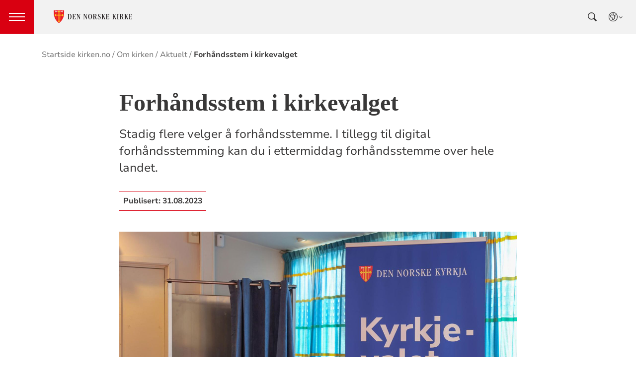

--- FILE ---
content_type: text/html; charset=utf-8
request_url: https://www.kirken.no/nb-NO/om-kirken/aktuelt/forh%C3%A5ndsstem%20i%20kirkevalget/
body_size: 10560
content:

<!doctype html>
<!--[if lt IE 7]>      <html class="no-js lt-ie9 lt-ie8 lt-ie7"> <![endif]-->
<!--[if IE 7]>         <html class="no-js lt-ie9 lt-ie8"> <![endif]-->
<!--[if IE 8]>         <html class="no-js lt-ie9"> <![endif]-->
<!--[if gt IE 8]><!-->


<!--<![endif]-->
<html class="no-js" lang="nb-NO">
<head>
    <meta charset="utf-8">
    <meta http-equiv="X-UA-Compatible" content="IE=edge,chrome=1">
    <title>Forh&#xE5;ndsstem i kirkevalget - Den norske kirke</title>
        <script id="CookieConsent" src="https://policy.app.cookieinformation.com/uc.js" data-culture="NB" type="text/javascript"></script>
        <script type="text/javascript">
            var funcCookies = ',latestsearches,';
            var statCookies = ',__utma,__utmz,_gid,__utmb,__utmt,_ga,__utmc,';
            var marketCookies = ',_fbp,__epiXSRF,_fbc,';
            var domain = '.www.kirken.no'
        </script>
        <script src="/scripts/cookieconsent.js"></script>

    

    <meta property="og:title" content="Forh&#xE5;ndsstem i kirkevalget" />
    <meta property="og:site_name" content="Den norske kirke" />
    <meta property="og:description" content="Stadig flere velger &#xE5; forh&#xE5;ndsstemme. I tillegg til digital forh&#xE5;ndsstemming kan du i ettermiddag forh&#xE5;ndsstemme over hele landet." />
    <meta property="og:url" content="https://www.kirken.no/nb-NO/om-kirken/aktuelt/forh%C3%A5ndsstem%20i%20kirkevalget/" />
    <meta name="google-site-verification" content="sEiKjedN6a_oP1It8cuuBOp4kpjuza19zbElzTkVa7c" /> <!-- Added to allow scraping of google-indexed pages on kirken.no -->
        <meta property="og:image" content="/contentassets/c49811dcda2b4473bfa0fde7f7afafc4/0c5eb629-086c-4b03-800f-51f68bdfd9f3.jpg" />

    <meta name="description" />
    <meta name="keywords" content="" />
    <meta name="robots" content="index,follow" />

    <meta name="viewport" content="width=device-width, initial-scale=1">
    <link rel="icon" type="image/x-icon" href="/img/favicon.ico" />
    <link rel="stylesheet" href="/dist/kirken.css?version=657450820" />
    
    <script>
!function(T,l,y){var S=T.location,k="script",D="instrumentationKey",C="ingestionendpoint",I="disableExceptionTracking",E="ai.device.",b="toLowerCase",w="crossOrigin",N="POST",e="appInsightsSDK",t=y.name||"appInsights";(y.name||T[e])&&(T[e]=t);var n=T[t]||function(d){var g=!1,f=!1,m={initialize:!0,queue:[],sv:"5",version:2,config:d};function v(e,t){var n={},a="Browser";return n[E+"id"]=a[b](),n[E+"type"]=a,n["ai.operation.name"]=S&&S.pathname||"_unknown_",n["ai.internal.sdkVersion"]="javascript:snippet_"+(m.sv||m.version),{time:function(){var e=new Date;function t(e){var t=""+e;return 1===t.length&&(t="0"+t),t}return e.getUTCFullYear()+"-"+t(1+e.getUTCMonth())+"-"+t(e.getUTCDate())+"T"+t(e.getUTCHours())+":"+t(e.getUTCMinutes())+":"+t(e.getUTCSeconds())+"."+((e.getUTCMilliseconds()/1e3).toFixed(3)+"").slice(2,5)+"Z"}(),iKey:e,name:"Microsoft.ApplicationInsights."+e.replace(/-/g,"")+"."+t,sampleRate:100,tags:n,data:{baseData:{ver:2}}}}var h=d.url||y.src;if(h){function a(e){var t,n,a,i,r,o,s,c,u,p,l;g=!0,m.queue=[],f||(f=!0,t=h,s=function(){var e={},t=d.connectionString;if(t)for(var n=t.split(";"),a=0;a<n.length;a++){var i=n[a].split("=");2===i.length&&(e[i[0][b]()]=i[1])}if(!e[C]){var r=e.endpointsuffix,o=r?e.location:null;e[C]="https://"+(o?o+".":"")+"dc."+(r||"services.visualstudio.com")}return e}(),c=s[D]||d[D]||"",u=s[C],p=u?u+"/v2/track":d.endpointUrl,(l=[]).push((n="SDK LOAD Failure: Failed to load Application Insights SDK script (See stack for details)",a=t,i=p,(o=(r=v(c,"Exception")).data).baseType="ExceptionData",o.baseData.exceptions=[{typeName:"SDKLoadFailed",message:n.replace(/\./g,"-"),hasFullStack:!1,stack:n+"\nSnippet failed to load ["+a+"] -- Telemetry is disabled\nHelp Link: https://go.microsoft.com/fwlink/?linkid=2128109\nHost: "+(S&&S.pathname||"_unknown_")+"\nEndpoint: "+i,parsedStack:[]}],r)),l.push(function(e,t,n,a){var i=v(c,"Message"),r=i.data;r.baseType="MessageData";var o=r.baseData;return o.message='AI (Internal): 99 message:"'+("SDK LOAD Failure: Failed to load Application Insights SDK script (See stack for details) ("+n+")").replace(/\"/g,"")+'"',o.properties={endpoint:a},i}(0,0,t,p)),function(e,t){if(JSON){var n=T.fetch;if(n&&!y.useXhr)n(t,{method:N,body:JSON.stringify(e),mode:"cors"});else if(XMLHttpRequest){var a=new XMLHttpRequest;a.open(N,t),a.setRequestHeader("Content-type","application/json"),a.send(JSON.stringify(e))}}}(l,p))}function i(e,t){f||setTimeout(function(){!t&&m.core||a()},500)}var e=function(){var n=l.createElement(k);n.src=h;var e=y[w];return!e&&""!==e||"undefined"==n[w]||(n[w]=e),n.onload=i,n.onerror=a,n.onreadystatechange=function(e,t){"loaded"!==n.readyState&&"complete"!==n.readyState||i(0,t)},n}();y.ld<0?l.getElementsByTagName("head")[0].appendChild(e):setTimeout(function(){l.getElementsByTagName(k)[0].parentNode.appendChild(e)},y.ld||0)}try{m.cookie=l.cookie}catch(p){}function t(e){for(;e.length;)!function(t){m[t]=function(){var e=arguments;g||m.queue.push(function(){m[t].apply(m,e)})}}(e.pop())}var n="track",r="TrackPage",o="TrackEvent";t([n+"Event",n+"PageView",n+"Exception",n+"Trace",n+"DependencyData",n+"Metric",n+"PageViewPerformance","start"+r,"stop"+r,"start"+o,"stop"+o,"addTelemetryInitializer","setAuthenticatedUserContext","clearAuthenticatedUserContext","flush"]),m.SeverityLevel={Verbose:0,Information:1,Warning:2,Error:3,Critical:4};var s=(d.extensionConfig||{}).ApplicationInsightsAnalytics||{};if(!0!==d[I]&&!0!==s[I]){var c="onerror";t(["_"+c]);var u=T[c];T[c]=function(e,t,n,a,i){var r=u&&u(e,t,n,a,i);return!0!==r&&m["_"+c]({message:e,url:t,lineNumber:n,columnNumber:a,error:i}),r},d.autoExceptionInstrumented=!0}return m}(y.cfg);function a(){y.onInit&&y.onInit(n)}(T[t]=n).queue&&0===n.queue.length?(n.queue.push(a),n.trackPageView({})):a()}(window,document,{src: "https://js.monitor.azure.com/scripts/b/ai.2.gbl.min.js", crossOrigin: "anonymous", cfg: {instrumentationKey: '76aa4ffb-ff81-483e-8180-5fc1ae64a8a1', disableCookiesUsage: false }});
</script>

        <!-- Matomo Tag Manager -->
        <script>
            var _mtm = window._mtm = window._mtm || [];
            _mtm.push({ 'mtm.startTime': (new Date().getTime()), 'event': 'mtm.Start' });
            var d = document, g = d.createElement('script'), s = d.getElementsByTagName('script')[0];
            g.async = true; g.src = 'https://cdn.matomo.cloud/kirken.matomo.cloud/container_FMHeAZS6.js'; s.parentNode.insertBefore(g, s);
        </script>
        <!-- End Matomo Tag Manager -->

        <script type="text/javascript">
            window.addEventListener('CookieInformationConsentGiven', function (event) {
                if (CookieInformation.getConsentGivenFor('cookie_cat_statistic')) {
                    _iaq = [
                        ['client', 'eb83458089894b088c17c9e7feb58b56'],
                        ['delivery', 370],
                        ['track', 'consume']
                    ];
                    !function (d, s) { var ia = d.createElement(s); ia.async = 1, s = d.getElementsByTagName(s)[0], ia.src = '//s.usea01.idio.episerver.net/ia.js', s.parentNode.insertBefore(ia, s) }(document, 'script');
                    !function (t, e) { var a = t.attachEvent ? 'on' : ''; t[a ? 'attachEvent' : 'addEventListener'](a + 'click', function (t) { for (t = t.srcElement || t.target; t && 'a' !== t.tagName && 'A' !== t.tagName && !t.href;)t = t.parentNode; if (t) { var a = t.href, n = e.protocol + '//' + e.host; 0 === a.indexOf(n) && /\.pdf(\?|#|$)/i.test(a) && _iaq.push(['track', 'consume', a]) } }) }(document, location);
                }
            }, false);
        </script>
</head>
<body>
    
    <div id="outer-wrap">
        <!-- Header section -->





<nav aria-label="Hopp til hovedinnholdet">
    <style>
        .skiplink { position: absolute;left: -2000px;top: 0px; z-index:999999; background:white;}
        .skiplink:focus {left: 5px;top: 90px}
    </style>
    <a href="#main-content" class="skiplink">Hopp til hovedinnholdet</a>
</nav>

<nav aria-hidden="false" aria-label="Header navigasjon" class="nav nav-bar ">
    <button class="hamburger" aria-label="toppmeny" tabindex="0">
        <span class="hamburger__line"></span>
        <span class="hamburger__line"></span>
        <span class="hamburger__line"></span>
    </button>
            <a class="nav__logo" href="/nb-NO/">
                <img class="nav__img" class="" src="/img/kirke-logo-horizontal.svg" alt="Kirken.no logo">
            </a>

    <div class="nav__container">
                <button class="nav__btn" js-nav-toggle="search">
                    <span class="icon icon-search nav__icon" aria-hidden="true"></span>
                </button>

            <button style="z-index:1000;" class="nav__btn" aria-label="språkmeny" js-nav-toggle="lang">
                <span class="icon icon-globe nav__icon" aria-hidden="true"></span>
                <span class="dnk-icon arrow-down-icon nav__icon" aria-hidden="true"></span>
            </button>
            <div class="nav__language-container" js-nav-toggle="lang">
                <h3 class="hidden">Choose the language</h3>
                <ul class="menu__lang-list">
                        <li>
                            <a class="menu__link" title="Samisk kirkeliv" href="/nb-NO/om-kirken/slik-styres-kirken/samisk-kirkeliv/">
                                Samisk kirkeliv
                            </a>
                        </li>
                        <li>
                            <a class="menu__link" title="Church of Norway" href="/nb-NO/church-of-norway/">
                                Church of Norway
                            </a>
                        </li>
                        <li>
                            <a class="menu__link" title="Die Norwegische Kirche" href="/nb-NO/om-kirken/die-norwegische-kirche/">
                                Die Norwegische Kirche
                            </a>
                        </li>
                </ul>
            </div>
    </div>

    <div class="menu">

            <div class="menu__container">
                <div class="menu__list-wrapper">
                    
<ul class="menu__list">
        <li class="menu__list-item">
                <a class="menu__link" href='/nb-NO/dap-i-den-norske-kirke/'> D&#xE5;p</a>
        </li>
        <li class="menu__list-item">
                <a class="menu__link" href='/nb-NO/konfirmasjon-i-den-norske-kirke/'> Konfirmasjon</a>
        </li>
        <li class="menu__list-item">
                <a class="menu__link" href='/nb-NO/bryllup-i-den-norske-kirke/'> Bryllup</a>
        </li>
        <li class="menu__list-item">
                <a class="menu__link" href='/nb-NO/begravelse-seremoni-i-den-norske-kirke/'> Gravferd</a>
        </li>
        <li class="menu__list-item">
                <a class="menu__link" href='/nb-NO/kristen-tro/'> Om troen</a>
        </li>
        <li class="menu__list-item">
                <a class="menu__link" href='/nb-NO/om-den-norske-kirke/'> Om kirken</a>
        </li>
        <li class="menu__list-item">
                <a class="menu__link" href='/nb-NO/min-side/'> Min side/Medlemskap</a>
        </li>
        <li class="menu__list-item">
                <a class="menu__link" href='/nb-NO/om-kirken/kontakt-oss/varsling/'> Varsling | Varsle i Den norske kirke</a>
        </li>
</ul>

                </div>

                <div class="nav__wrapper">
                    <h3 class="hidden">Choose the language</h3>
                    <button class="nav__btn">
                        <span class="icon icon-globe nav__icon" aria-hidden="true"></span>
                    </button>
                    <ul class="menu__lang-list" aria-hidden="true">
                        <li>
                            <a class="menu__link" title="Samisk kirkeliv" href="/nb-NO/om-kirken/slik-styres-kirken/samisk-kirkeliv/">
                                Samisk kirkeliv
                            </a>
                        </li>
                        <li>
                            <a class="menu__link" title="Church of Norway" href="/nb-NO/church-of-norway/">
                                Church of Norway
                            </a>
                        </li>
                        <li>
                            <a class="menu__link" title="Die Norwegische Kirche" href="/nb-NO/om-kirken/die-norwegische-kirche/">
                                Die Norwegische Kirche
                            </a>
                        </li>
                    </ul>
                </div>
            </div>
    </div>
            <div class="nav__search-container" js-nav-toggle="search">
                <div class="main-search">
                    <div class="main-search__tablist">
                        <button class="chip--primary active" js-tab="1">Hva leter du etter?</button>
                        <button class="chip--primary" js-tab="2">Finn din menighet</button>
                    </div>
                    <div js-tabpanel="1" class="main-search__tabpanel active" aria-hidden="false">
                        

<form id="search-box_form" js-latestsearch js-tabpanel="1" role="search" action="/nb-NO/sokeside-kirken.no" class="search-form" js-form-type="aggregated">
<input id="unitId" name="unitId" type="hidden" value="" /><input id="streetsearch" name="streetsearch" type="hidden" value="false" /><input id="congregationsearch" name="congregationsearch" type="hidden" value="false" /><input id="streetname" name="streetname" type="hidden" value="" /><input id="streetnumber" name="streetnumber" type="hidden" value="" /><input id="code" name="code" type="hidden" value="" />    <div class="search2024__search-wrapper">
        <div class="aggregatedSearch__search">
            <label for="search-box">
                Søk etter artikler, arrangementer og enheter
            </label>
            <input aria-label="F.eks. D&#xE5;p" autocomplete="off" class="search2024__input" id="search-box" js-autocomplete-type="inactive" js-phrase-search="1" js-type-search="" name="q" placeholder="F.eks. D&#xE5;p" required="" startpageid="5" type="search" value="" />
        </div>
        <div class="search2024__submit-wrapper">
            <button type="submit" class="styles2024-primary-button" style="margin-bottom:15px;" title="Søk">
                Søk
                <svg xmlns="http://www.w3.org/2000/svg" height="24px" viewBox="0 -960 960 960" width="24px" fill="#e8eaed"><path d="M784-120 532-372q-30 24-69 38t-83 14q-109 0-184.5-75.5T120-580q0-109 75.5-184.5T380-840q109 0 184.5 75.5T640-580q0 44-14 83t-38 69l252 252-56 56ZM380-400q75 0 127.5-52.5T560-580q0-75-52.5-127.5T380-760q-75 0-127.5 52.5T200-580q0 75 52.5 127.5T380-400Z"/></svg>
            </button>
        </div>
    </div>
    <div style="display: none;" js-suggestions>
            <div class="search-form__autocomplete" js-autocomplete aria-hidden="true"></div>
                <div js-geolocation>
                    <span class="search-form__location-text">Finn menigheten nærmest deg</span>
                    <span class="search-form__location-text search-form__location-text--phrase">Klikk her for å søke etter <span class="phrase-selector-class"></span> i nettsidene til menigheten nærmest deg</span>
                    <small class="search-form__location-info search-form__location-info--gray">Basert på din posisjon</small>
                    <small class="search-form__location-info search-form__location-info--red">Gi tilgang på din posisjon</small>
                </div>
            <!--
                else if(!Model.NationalSearchResults)
                {
                        <a href="/nb-NO/sokeside-kirken.no?q=">
                            <span> Klikk her for å søke etter "<span class="phrase-selector-class"></span>" i de nasjonale sidene i stedet</span>
                        </a>
                }
            -->
            <div>
                <span>Siste søk</span>
                <ul js-latestsearch-list></ul>
            </div>
    </div>
</form>

<script>
    // JavaScript function to extract query parameter and set it in a span
    function setQueryParamValue() {
        // Get the query string from the URL
        const params = new URLSearchParams(window.location.search);

        // Get the value of the 'name' parameter
        const currentSearch = params.get('q');

        var phrases = document.getElementsByClassName('phrase-selector-class')

        // Find the span element by its ID and set its inner text
        if (currentSearch) {
            for (var i = 0; i < phrases.length; i++) {
                phrases[i].innerHTML = currentSearch;
            }
        }
    }

    // Ensure the function runs after the page loads
    window.onload = setQueryParamValue;
</script>
                    </div>
                    <div js-tabpanel="2" class="main-search__tabpanel" aria-hidden="true">
                        

<form action="/nb-NO/sokeside-kirken.no" id="søkeskjema" style="" class="search-form" js-form-type="">
        <input id="streetsearch" name="streetsearch" type="hidden" value="true">
        <input id="congregationsearch" name="congregationsearch" type="hidden" value="true">

        <script>
            function validateInputPostnr(event) {
                const input = event.target;
                input.value = input.value.replace(/\D/g, ''); // Remove non-digit characters
                if (input.value.length > 4) {
                    input.value = input.value.slice(0, 4); // Limit to 4 digits
                }
            }

            function validateInputGatenr(event) {
                const input = event.target;
                input.value = input.value.replace(/\D/g, ''); // Remove non-digit characters
                if (input.value.length > 4) {
                    input.value = input.value.slice(0, 4); // Limit to 4 digits
                }
            }

            function showSearchByName() {
                document.getElementById('searchByLoc').classList.add('hidden');
                document.getElementById('searchbyName').classList.remove('hidden');
                document.getElementById('code').removeAttribute('required');
                document.getElementById('streetname').removeAttribute('js-autocomplete-type');
                document.getElementById('parishname').setAttribute('required', true);
                document.getElementById('parishname').setAttribute('js-autocomplete-type', 'unit');
                document.getElementById('code').value = '';
                document.getElementById('streetname').value = '';
                document.getElementById('streetnumber').value = '';
                document.getElementById('streetNameSuggestions').innerHTML = '';
                document.getElementById('showByAddressButton').classList.remove('active');
                document.getElementById('searchByNameButton').classList.add('active');
            }

            function showSearchByAddress() {
                document.getElementById('searchByLoc').classList.remove('hidden');
                document.getElementById('searchbyName').classList.add('hidden');
                document.getElementById('code').setAttribute('required', true);
                document.getElementById('streetname').setAttribute('js-autocomplete-type', 'ElectionPage');
                document.getElementById('parishname').value = '';
                document.getElementById('parishname').removeAttribute('required');
                document.getElementById('parishname').removeAttribute('js-autocomplete-type');
                document.getElementById('congregationSuggestions').innerHTML = '';
                document.getElementById('showByAddressButton').classList.add('active');
                document.getElementById('searchByNameButton').classList.remove('active');
            }
        </script>
            <div class="congregationSearch__chip-wrapper">
                <button id="searchByNameButton" class="chip--secondary active" type="button" onclick="showSearchByName()">Finn menighet med navn</button>
                <button id="showByAddressButton" class="chip--secondary" type="button" onclick="showSearchByAddress()">Finn menighet med din adresse</button>
            </div>
        <div class="search2024__search-wrapper">
            <div id="searchbyName" class="congregationSearch__congregation-search">
                <label for="parishname">Navn på menighet</label>
                <div class="congregationSearch__search-and-suggestions">
                    <input 
                        required 
                        class="search2024__input search2024__input-no-border"
                        autocomplete="off" 
                        id="parishname" 
                        name="parishname"
                        js-autocomplete-type="unit" 
                        placeholder="F.eks. Rygge sokn"
                    >
                    <ul>
                            <li>
                                <ul id="congregationSuggestions" class="search2024__autocomplete" js-autocomplete></ul>
                            </li>
                    </ul> 
                </div>              
            </div>
            <div class="congregationSearch__address-search hidden" id="searchByLoc">
                <div class="addressSearch__street-name">
                    <label for="streetname">Gatenavn</label>
                    <div class="congregationSearch__search-and-suggestions">
                        <input 
                            class="search2024__input search2024__input-no-border" 
                            autocomplete="off" 
                            id="streetname" 
                            name="streetname"
                            js-autocomplete-type="ElectionPage" 
                            placeholder="F.eks. Stamhusveien"
                        >
                        <ul id="streetNameSuggestions" class="search2024__autocomplete" js-autocomplete></ul>
                    </div>
                </div>
                <div class="addressSearch__street-number">
                    <label for="streetnumber">Gatenr.</label>
                    <input 
                        class="search2024__input" 
                        autocomplete="off" 
                        id="streetnumber" 
                        maxlength="4" 
                        pattern="\d{0,4}" 
                        name="streetnumber" 
                        oninput="validateInputGatenr(event)" 
                        placeholder="F.eks. 1"
                    >
                </div>
                <div class="addressSearch__postal-code">
                    <div style="display: flex; gap: 8px;">
                        <label id="postalCodeLabel" for="code">Postnr.</label>
                        <span class="required-label">Må fylles ut</span>
                    </div>
                    <input 
                        class="search2024__input"
                        autocomplete="off"
                        minlength="4" 
                        maxlength="4" 
                        oninput="validateInputPostnr(event)" 
                        pattern="\d{0,4}" 
                        id="code" 
                        name="code" 
                        placeholder="F.eks. 1181" 
                        type="text"
                    >
                </div>
            </div>
            <div class="search2024__submit-wrapper">
                <button id="congregationSearchButton" type="submit" class="styles2024-primary-button" title="Søk">
                    Søk
                    <svg xmlns="http://www.w3.org/2000/svg" height="24px" viewBox="0 -960 960 960" width="24px" fill="#e8eaed"><path d="M784-120 532-372q-30 24-69 38t-83 14q-109 0-184.5-75.5T120-580q0-109 75.5-184.5T380-840q109 0 184.5 75.5T640-580q0 44-14 83t-38 69l252 252-56 56ZM380-400q75 0 127.5-52.5T560-580q0-75-52.5-127.5T380-760q-75 0-127.5 52.5T200-580q0 75 52.5 127.5T380-400Z"/></svg>
                </button>
            </div>
        </div>
</form>

<script>

    const urlParams = new URLSearchParams(window.location.search);
    const postalCode = urlParams.get('code'); 

    if (postalCode) {
        document.getElementById('searchByLoc').classList.remove('hidden');
        document.getElementById('searchbyName').classList.add('hidden');
        document.getElementById('code').setAttribute('required', true);
        document.getElementById('streetname').setAttribute('js-autocomplete-type', 'ElectionPage');
        document.getElementById('parishname').value = '';
        document.getElementById('parishname').removeAttribute('required');
        document.getElementById('parishname').removeAttribute('js-autocomplete-type');
        document.getElementById('congregationSuggestions').innerHTML = '';
        document.getElementById('showByAddressButton').classList.add('active');
        document.getElementById('searchByNameButton').classList.remove('active');
    }
</script>

                    </div>
                </div>
            </div>
</nav>
<div class="nav__spacer"></div>


<script>
   function switchTab(index) {
    // Get all the buttons (tabs) and panels
    const tabs = document.querySelectorAll('.chip--primary');
    const tabpanels = document.querySelectorAll('.main-search__tabpanel');
    
    // Remove the active class from all tabs and panels
    tabs.forEach((tab, i) => {
        const isActive = i === index;
        tab.classList.toggle('active', isActive);
        tab.setAttribute('aria-pressed', isActive);
    });

    tabpanels.forEach((panel, i) => {
        const isActive = i === index;
        panel.classList.toggle('active', isActive);
        panel.setAttribute('aria-hidden', !isActive);
    });
}
</script>        <!-- Site-overlay used for mobile menu handling -->
        <div class="site-overlay"></div>
        <div id="inner-wrap" class="inner-wrap push-up inner-wrap--marginless">
            <!-- Nav drop shadow, transparent overlay -->
            <!-- Breadcrumbs section -->
            
    <div class="breadcrumb-wrap">
        <nav itemscope itemtype="https://schema.org/Breadcrumb" class="breadcrumb-trail" aria-label="brødsmulesti" role="navigation">
        <h2 class="visuallyhidden">Brødsmulesti</h2>
            <!-- <div class="wrap"> -->
            <ol>
                        <li>
                            <a href="/nb-NO/">Startside kirken.no</a>
                        </li>
                        <li>
                            <a href="/nb-NO/om-den-norske-kirke/">Om kirken</a>
                        </li>
                        <li>
                            <a href="/nb-NO/om-kirken/aktuelt/">Aktuelt</a>
                        </li>
                        <li>
                            <a href="/nb-NO/om-kirken/aktuelt/forh%C3%A5ndsstem%20i%20kirkevalget/">Forh&#xE5;ndsstem i kirkevalget</a>
                        </li>
            </ol>
        <!-- </div> -->
        </nav>
    </div>

            <!-- end Breadcrumbs section-->
            <!-- Main content section -->
            <div id="main-content" class="content " role="main">
                



<div id="fb-root"></div>
    

<section class="article-full ">
    <article>
      <header>
        <h1 class="title">Forh&#xE5;ndsstem i kirkevalget</h1>
        <p class="article-lead">Stadig flere velger &#xE5; forh&#xE5;ndsstemme. I tillegg til digital forh&#xE5;ndsstemming kan du i ettermiddag forh&#xE5;ndsstemme over hele landet.</p>
            <p>
              <span class="publish-date">
                Publisert: <time datetime="2023-08-31">31.08.2023</time>
              </span>
            </p>

      </header>

            <figure class="article-top-image" >
                <picture><source srcset="/contentassets/c49811dcda2b4473bfa0fde7f7afafc4/0c5eb629-086c-4b03-800f-51f68bdfd9f3.jpg?width=400&height=224&quality=80&contId=7261887 400w, /contentassets/c49811dcda2b4473bfa0fde7f7afafc4/0c5eb629-086c-4b03-800f-51f68bdfd9f3.jpg?width=800&height=448&quality=80&contId=7261887 800w, /contentassets/c49811dcda2b4473bfa0fde7f7afafc4/0c5eb629-086c-4b03-800f-51f68bdfd9f3.jpg?width=1600&height=896&quality=80&contId=7261887 1600w"sizes="100%"/><img alt="Forh&#229;ndsstem i kirkevalget"src="/contentassets/c49811dcda2b4473bfa0fde7f7afafc4/0c5eb629-086c-4b03-800f-51f68bdfd9f3.jpg?width=800&height=448&quality=80&contId=7261887"loading="lazy"decoding="async"/></picture>
                <figcaption class="caption ">
                    <span >
                        
                    </span>
                </figcaption>
            </figure>

        <div class="article-body">
            
<p>&ndash; Det har aldri v&aelig;rt enklere &aring; forh&aring;ndsstemme i kirkevalget. I tillegg til d&oslash;gn&aring;pen digital avstemming kan du i dag stemme fysisk i kirken eller p&aring; kirkekontoret der du er.</p>
<p>Det sier kirker&aring;dsdirekt&oslash;r Ingrid Vad Nilsen om muligheten for &aring; stemme i kirkevalget f&oslash;r valgdagen 11. september.</p>
<p>&ndash; Mange er glad i sin kirke og arbeidet som skjer i bygda og byen. Kirkevalget er en mulighet for alle medlemmene til &aring; gi uttrykk for hvem de mener b&oslash;r sitte i de ledende r&aring;dene de neste &aring;rene.</p>
<p>I h&oslash;st skal det velges rundt 7000 medlemmer til mer enn 1100 sokner&aring;d og 11 bisped&oslash;mmer&aring;d. Alle medlemmer som er f&oslash;dt i 2008 eller tidligere har stemmerett.&nbsp;</p>
<p>&ndash; Det er en trend at stadig flere velger &aring; forh&aring;ndsstemme, b&aring;de i det offentlige valget og i kirkevalget. Derfor er det lagt opp til fysisk forh&aring;ndsstemming fra kl 15 til 20 i dag. Det skjer p&aring; kirkekontor, kirker eller andre lokaler, fortsetter Vad Nilsen.</p>
<p>&laquo;Oversikt over hvor du kan stemme&raquo; finner du p&aring; <a href="http://kirkevalget.no">kirkevalget.no</a>. Der m&aring; du velge bisped&oslash;mme og fellesr&aring;d i kommunen, for &aring; finne oversikt over lokaler med forh&aring;ndsstemming.</p>

        </div>

<div class="social-sharing--wrapper">
    <button id="shareButton" class="styles2024-secondary-button" type="button" title="del denne artikkelen">
        <svg width="32" height="33" viewBox="0 0 32 33" fill="none" xmlns="http://www.w3.org/2000/svg">
            <g clip-path="url(#clip0_5802_5003)">
                <path d="M22.667 9.34607H17.3337V12.0127H22.667C24.867 12.0127 26.667 13.8127 26.667 16.0127C26.667 18.2127 24.867 20.0127 22.667 20.0127H17.3337V22.6794H22.667C26.347 22.6794 29.3337 19.6927 29.3337 16.0127C29.3337 12.3327 26.347 9.34607 22.667 9.34607ZM14.667 20.0127H9.33366C7.13366 20.0127 5.33366 18.2127 5.33366 16.0127C5.33366 13.8127 7.13366 12.0127 9.33366 12.0127H14.667V9.34607H9.33366C5.65366 9.34607 2.66699 12.3327 2.66699 16.0127C2.66699 19.6927 5.65366 22.6794 9.33366 22.6794H14.667V20.0127ZM10.667 14.6794H21.3337V17.3461H10.667V14.6794Z" />
            </g>
            <defs>
                <clipPath id="clip0_5802_5003">
                    <rect width="32" height="32" fill="white" transform="translate(0 0.0126953)" />
                </clipPath>
            </defs>
        </svg>
        <span>Del lenke</span>
    </button>

    <div id="shareFallback" class="social-sharing--fallback">
        <div class="label-and-close-button">
            <span class="label">Del</span>
            <button id="closeShareFallbackButton" class="close-button">
                <svg
                    xmlns="http://www.w3.org/2000/svg"
                    height="24px"
                    viewBox="0 -960 960 960"
                    width="24px"
                    fill="#333"
                >
                    <path d="m256-200-56-56 224-224-224-224 56-56 224 224 224-224 56 56-224 224 224 224-56 56-224-224-224 224Z"/>
                </svg>
            </button>
        </div>
        <div class="input-and-copy-button">
            <input id="linkToCopy" style="flex: 1" class="search2024__input" type="text" disabled value="https://www.kirken.no/nb-NO/om-kirken/aktuelt/forh%C3%A5ndsstem%20i%20kirkevalget/" />
            <button id="copyLinkButton" class="styles2024-primary-button">Kopier</button>
        </div>
        <span id="copyConfirmation" class="copy-confirmation">Lenken er kopiert til utklippstavlen din!</span>
    </div>
</div>

<script>
        const shareButton = document.getElementById('shareButton');
        const shareDialog = document.getElementById('shareFallback');
        const closeButton = document.getElementById('closeShareFallbackButton');
        const linkToCopy = document.getElementById('linkToCopy');
        const copyLinkButton = document.getElementById('copyLinkButton');
        const copyConfirmation = document.getElementById('copyConfirmation');

        shareButton.addEventListener('click', () => {
            if (navigator.share) {
                navigator.share({
                    title: 'Sjekk denne artikkelen',
                    url: 'https://www.kirken.no/nb-NO/om-kirken/aktuelt/forh%C3%A5ndsstem%20i%20kirkevalget/' // Ensure https://www.kirken.no/nb-NO/om-kirken/aktuelt/forh%C3%A5ndsstem%20i%20kirkevalget/ resolves correctly
                })
                .then(() => {
                    // console.log('Content shared successfully.');
                })
                .catch(err => {
                    // console.error('Error while sharing:', err);
                });
            } else {
                if (shareDialog.style.display === 'flex') {
                    shareDialog.style.display = 'none';
                    return;
                } else {
                    shareDialog.style.display = 'flex';
                }
            }
        });

        closeButton.addEventListener('click', () => {
            shareDialog.style.display = 'none';
        });

        copyLinkButton.addEventListener('click', () => {
            var copyText = document.getElementById("linkToCopy");
            copyText.select();
            copyText.setSelectionRange(0, 99999); /* For mobile devices */
            navigator.clipboard.writeText(copyText.value);
            copyConfirmation.style.display = 'block';

            setTimeout(() => {
                copyConfirmation.style.display = 'none';
            }, 3000);
        });
</script>
    </article>
    <aside class="attachment" aria-label="vedlegg">
        

        

        

        


    </aside>
</section>




            </div>
            <!-- end Main content section -->
            <!-- Footer section -->
            

<footer class="universal footer" role="contentinfo">
    <div class="content">
        <h2 itemprop="name">
            <a href="/nb-NO/" title="Til startsiden">
                <img class="footer__logo" alt="Den norske kirke logo" src="/globalassets/kirken.no/profilbilder/logoer/kirkens_vaapen_midtstilt_sort_tekst.png"/>
            </a>
            <span class="visuallyhidden">Kontaktinformasjon for Den norske kirke</span>
        </h2>
        <div class="wrap">
            <div class="column">

<p class="h1">Kontakt</p>
<p><a href="/nb-NO/om-kirken/kontakt-oss/finn-din-menighet/">Kontakt kirken lokalt der du bor&nbsp;</a><br /><a href="/nb-NO/om-kirken/kontakt-oss/bispedommekontorene/">Kontakt kirken regionalt (bisped&oslash;mmet)</a><br /><a title="Kontakt Den norske kirke nasjonalt" href="/nb-NO/om-kirken/kontakt-oss/kontakt-den-norske-kirke-nasjonalt/">Kontakt Den norske kirke nasjonalt</a><br /><a href="mailto:servicedesk@kirkepartner.no">Kontakt som gjelder feil p&aring; nettsiden</a><br /><a href="/nb-NO/om-kirken/kontakt-oss/pressekontakt/">For pressen</a><br /><a href="/nb-NO/om-kirken/kontakt-oss/varsling/">Varsling</a></p>
<p><img src="/globalassets/kirken.no/aktuelt/bilder%202020/miljfyrtarn-norsk-farger.png" alt="Miljfyrtarn-norsk-farger.png" width="80" height="69" /></p>
<p>&nbsp;</p>
<p>&nbsp;</p>            </div>
            <div class="column">

<p class="h1">Sosiale medier</p>
<p><a href="https://www.facebook.com/dennorskekirke" target="_blank" rel="noopener">Den norske kirke p&aring; Facebook</a><br /><a href="https://www.instagram.com/den_norske_kirke/" target="_blank" rel="noopener">Den norske kirke p&aring; Instagram</a><br /><a href="https://www.facebook.com/presesolav" target="_blank" rel="noopener">Preses Olav Fykse Tveit p&aring; Facebook</a></p>
<p>&nbsp;</p>
<p style="color: #ff0000;">&nbsp;</p>            </div>
            <div class="column">

<p class="h1">Nyttige snarveier</p>
<p><a class="footer-link" href="https://ressursbanken.kirken.no/nb-NO/"><span class="text">For medarbeidere: Ressursbanken</span></a><br /><a class="footer-link" href="https://dennorskekirke.sharepoint.com/sites/Intranett"><span class="text">For medarbeidere: Intranett</span></a></p>
<p><a class="footer-link" href="/episerver/cms"><span class="text">For redakt&oslash;rer: Logg p&aring; Episerver</span></a><br /><a class="footer-link" href="/nb-no/login"><span class="text">For redakt&oslash;rer: Logg p&aring; Episerver (SSO)</span></a></p>
<p><a href="/nb-NO/church-of-norway/"><span class="text">English</span></a></p>            </div>
            <div class="column">
                    <ul>
                                <li>
                                    <a class="footer-link" href="/nb-NO/min-side/">
                                        <span class="text">Min side</span>
                                    </a>
                                    <i class="dnk-icon arrow-icon" aria-hidden="true"></i>
                                </li>
                                <li>
                                    <a class="footer-link" href="/nb-NO/dap-i-den-norske-kirke/">
                                        <span class="text">D&#xE5;p</span>
                                    </a>
                                    <i class="dnk-icon arrow-icon" aria-hidden="true"></i>
                                </li>
                                <li>
                                    <a class="footer-link" href="/nb-NO/konfirmasjon-i-den-norske-kirke/">
                                        <span class="text">Konfirmasjon</span>
                                    </a>
                                    <i class="dnk-icon arrow-icon" aria-hidden="true"></i>
                                </li>
                                <li>
                                    <a class="footer-link" href="/nb-NO/bryllup-i-den-norske-kirke/">
                                        <span class="text">Bryllup</span>
                                    </a>
                                    <i class="dnk-icon arrow-icon" aria-hidden="true"></i>
                                </li>
                                <li>
                                    <a class="footer-link" href="/nb-NO/begravelse-seremoni-i-den-norske-kirke/">
                                        <span class="text">Begravelse</span>
                                    </a>
                                    <i class="dnk-icon arrow-icon" aria-hidden="true"></i>
                                </li>
                                <li>
                                    <a class="footer-link" href="/nb-NO/jobbikirken/">
                                        <span class="text">Jobb i kirken</span>
                                    </a>
                                    <i class="dnk-icon arrow-icon" aria-hidden="true"></i>
                                </li>
                                <li>
                                    <a class="footer-link" href="/nb-NO/om-kirken/kontakt-oss/personvern/">
                                        <span class="text">Personvern</span>
                                    </a>
                                    <i class="dnk-icon arrow-icon" aria-hidden="true"></i>
                                </li>
                                <li>
                                    <a class="footer-link" href="/nb-NO/om-kirken/diakoni-og-samfunnsansvar/tilslutning-til-apenhetsloven/">
                                        <span class="text">&#xC5;penhetsloven</span>
                                    </a>
                                    <i class="dnk-icon arrow-icon" aria-hidden="true"></i>
                                </li>
                        <li>
                            <a class="footer-link" href="https://uustatus.no/nb/erklaringer/publisert/cf0065e1-cc1b-4a33-adf0-5d66460e484c" target="_blank" rel="noopener noereferrer">Tilgjengelighetserklæring</a>
                            <i class="dnk-icon arrow-icon" aria-hidden="true"></i>
                        </li>
                    </ul>
            </div>
            <div class="disclaimer-footer">
                &copy; 2026  <p>Ansvarlig redakt&oslash;r: Emil Tan Engeset</p>
            </div>
    </div>
</footer>
            <!-- end Footer section -->
        </div>
    </div>

    <div class="geolocation-info" js-geolocation-info>
    <div class="geolocation-info__content">
        <h2 class="geolocation-info__header">Beklager, men vi kan ikke finne din posisjon pga instillingene i nettleseren din. Du må tillate autolokasjon for å kunne benytte denne funksjonaliteten:  </h2>
        <div class="geolocation-info__instruction">
                <h3>
                    Se instruksjoner for din nettlester under:
                </h3>
                <h4>
                    Internet explorer
                </h4>
                <p>
                    Internet options / Privacy / Location / klikk på "Clear sites"
                </p>
                <h4>
                    Chrome
                </h4>
                <p>
                    Settings / Advanced / Priacy and security / Content settings / Location -> Fjern "kirken.no" fra blokkert-lista
                </p>
                <h4>
                    Firefox
                </h4>
                <p>
                    Options / søk etter "location" / settings / Fjern "Kirken.no" fra blokkert
                </p>
                <h4>
                    Safari
                </h4>
                <p>
                    Settings for this website / Location -> "Allow"
                </p>
        </div>
        <button class="geolocation-info__button" js-geolocation-close tabindex="0">Takk</button>
    </div>
    
    <div class="geolocation-info__background"></div>
</div>


    <script type="text/javascript" src="/scripts/vendor/modernizr-custom.min.js"></script>
    <script type="text/javascript" src="/scripts/vendor/imagesloaded.pkgd.min.js"></script>
    <script type="text/javascript" src="/scripts/jquery.min.js"></script>
    <script type="text/javascript" src="/scripts/alpine-3.14.9.min.js"></script>
    <script type="text/javascript" src="/scripts/autocomplete.js"></script>
    <script type="text/javascript" src="/scripts/jquery-ui.min.js"></script>
    <script type="text/javascript" src="/scripts/datepicker-nb.js"></script>
    <script type="text/javascript" src="/scripts/polyfills/urlSearchParamsPolyfill.js"></script>
    <script type="text/javascript" src="/scripts/polyfills/promise.min.js"></script>
    <script type="text/javascript" src="/scripts/polyfills/fetch.js"></script>
    <script type="text/javascript" src="/scripts/polyfills/closest.js"></script>
    <script type="text/javascript" src="/scripts/all.js?version=657450820"></script>
    <script type="text/javascript" src="/scripts/calendarSearch.js"></script>
    <script type="text/javascript" src="/scripts/dropdown.js"></script>
    <script type="text/javascript" src="/scripts/anchor_scroll.js"></script>
    <script type="text/javascript" src="/scripts/LightRange.min.js"></script>



            <script>
                initQuoteSharing();
            </script>
</body>
<script defer="defer" src="/Util/Find/epi-util/find.js"></script>
<script>
document.addEventListener('DOMContentLoaded',function(){if(typeof FindApi === 'function'){var api = new FindApi();api.setApplicationUrl('/');api.setServiceApiBaseUrl('/find_v2/');api.processEventFromCurrentUri();api.bindWindowEvents();api.bindAClickEvent();api.sendBufferedEvents();}})
</script>

</html>
